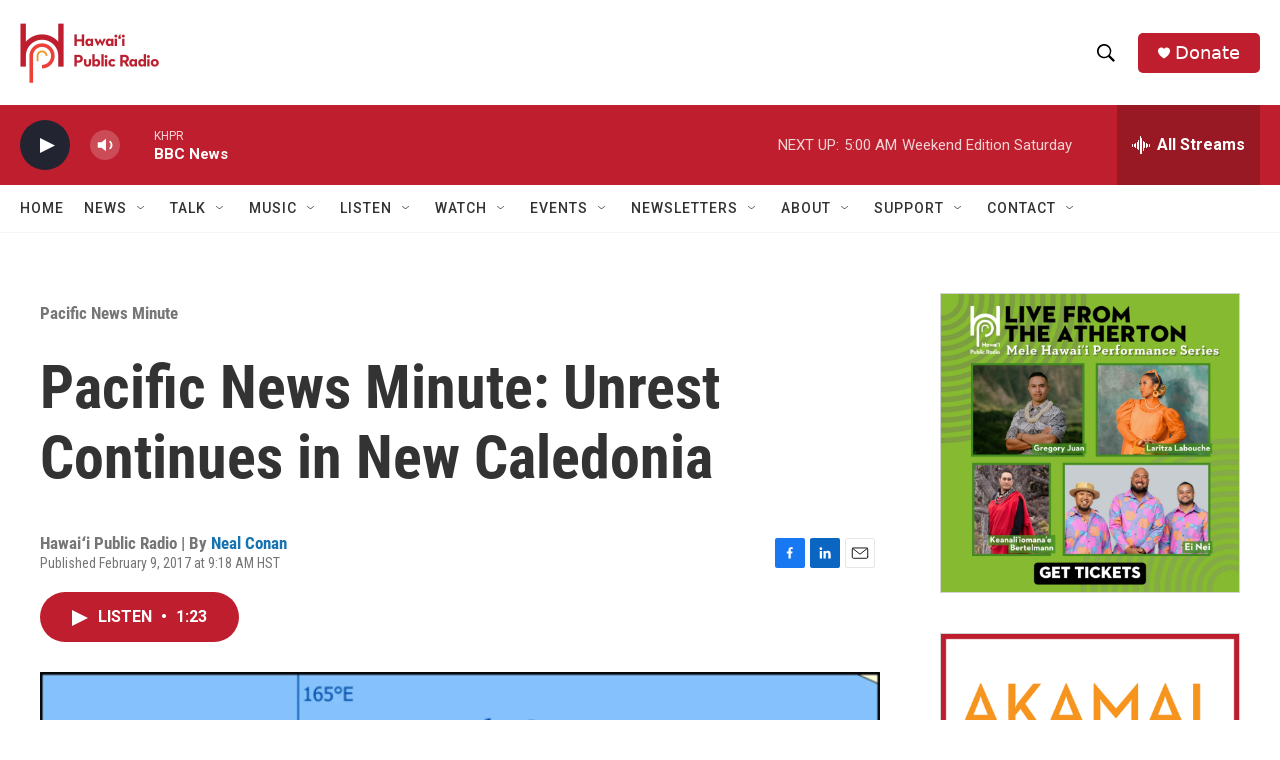

--- FILE ---
content_type: text/html; charset=utf-8
request_url: https://www.google.com/recaptcha/api2/aframe
body_size: 265
content:
<!DOCTYPE HTML><html><head><meta http-equiv="content-type" content="text/html; charset=UTF-8"></head><body><script nonce="JPJbCAaYadepW5irlNj-fQ">/** Anti-fraud and anti-abuse applications only. See google.com/recaptcha */ try{var clients={'sodar':'https://pagead2.googlesyndication.com/pagead/sodar?'};window.addEventListener("message",function(a){try{if(a.source===window.parent){var b=JSON.parse(a.data);var c=clients[b['id']];if(c){var d=document.createElement('img');d.src=c+b['params']+'&rc='+(localStorage.getItem("rc::a")?sessionStorage.getItem("rc::b"):"");window.document.body.appendChild(d);sessionStorage.setItem("rc::e",parseInt(sessionStorage.getItem("rc::e")||0)+1);localStorage.setItem("rc::h",'1769254600450');}}}catch(b){}});window.parent.postMessage("_grecaptcha_ready", "*");}catch(b){}</script></body></html>